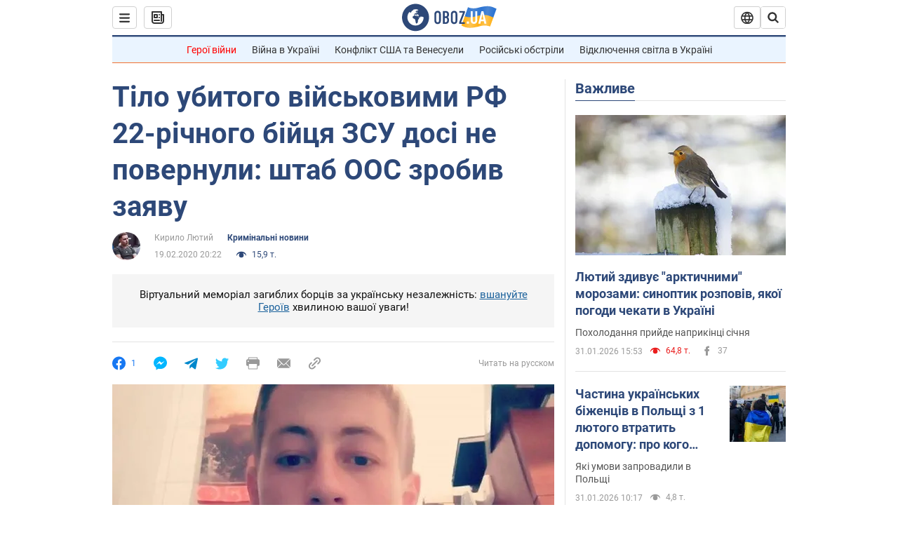

--- FILE ---
content_type: application/x-javascript; charset=utf-8
request_url: https://servicer.idealmedia.io/1418748/1?nocmp=1&sessionId=697ee5e3-1374c&sessionPage=1&sessionNumberWeek=1&sessionNumber=1&scale_metric_1=64.00&scale_metric_2=256.00&scale_metric_3=100.00&cbuster=1769924067699499449112&pvid=201025b9-b185-452e-82fd-035d2ee88cf7&implVersion=11&lct=1763555100&mp4=1&ap=1&consentStrLen=0&wlid=37be5dd8-db82-4768-a7d2-a6ef39c31a7b&uniqId=0fffa&niet=4g&nisd=false&evt=%5B%7B%22event%22%3A1%2C%22methods%22%3A%5B1%2C2%5D%7D%2C%7B%22event%22%3A2%2C%22methods%22%3A%5B1%2C2%5D%7D%5D&pv=5&jsv=es6&dpr=1&hashCommit=cbd500eb&apt=2020-02-19T20%3A22%3A00&tfre=3648&w=0&h=1&tl=150&tlp=1&sz=0x1&szp=1&szl=1&cxurl=https%3A%2F%2Fincident.obozrevatel.com%2Fukr%2Fcrime%2Ftilo-ubitogo-vijskovimi-rf-22-richnogo-bijtsya-zsu-dosi-ne-povernuli-shtab-oos-zrobiv-zayavu.htm&ref=&lu=https%3A%2F%2Fincident.obozrevatel.com%2Fukr%2Fcrime%2Ftilo-ubitogo-vijskovimi-rf-22-richnogo-bijtsya-zsu-dosi-ne-povernuli-shtab-oos-zrobiv-zayavu.htm
body_size: 833
content:
var _mgq=_mgq||[];
_mgq.push(["IdealmediaLoadGoods1418748_0fffa",[
["unian.net","11983204","1","Зачем в РФ заговорили о запрете ударов по Украине - эксперт","На данный момент каких-либо заметных изменений в этом вопросе не наблюдается.","0","","","","l94eLMS7_4n1rLC23oqvYckg5sQSZcqB3KJ0dgvWQ6t_IflNQAcCFUhNU-7RqfNCJP9NESf5a0MfIieRFDqB_Kldt0JdlZKDYLbkLtP-Q-WuzyQEJ6iWZPptkeZlEBat",{"i":"https://s-img.idealmedia.io/n/11983204/45x45/516x59x484x484/aHR0cDovL2ltZ2hvc3RzLmNvbS90LzQyNzAyNC8xZGE0MGQyNmI2NDFiNjMwZTNmNWMxMjZmNjY0Nzk2Yy5qcGVn.webp?v=1769924067-cWvcGs3RabjDMcbK1iyW3vawVcbDZ2Q7Cwr9UQaoyHQ","l":"https://clck.idealmedia.io/pnews/11983204/i/1298901/pp/1/1?h=l94eLMS7_4n1rLC23oqvYckg5sQSZcqB3KJ0dgvWQ6t_IflNQAcCFUhNU-7RqfNCJP9NESf5a0MfIieRFDqB_Kldt0JdlZKDYLbkLtP-Q-WuzyQEJ6iWZPptkeZlEBat&utm_campaign=obozrevatel.com&utm_source=obozrevatel.com&utm_medium=referral&rid=acde77f6-ff2f-11f0-90aa-d404e6f97680&tt=Direct&att=3&afrd=296&iv=11&ct=1&gdprApplies=0&muid=q0vruaqRbZyl&st=-300&mp4=1&h2=RGCnD2pppFaSHdacZpvmnoTb7XFiyzmF87A5iRFByjtRGCPw-Jj4BtYdULfjGweqJaGSQGEi6nxpFvL8b2o0UA**","adc":[],"sdl":0,"dl":"","category":"Общество Украины","dbbr":0,"bbrt":0,"type":"e","media-type":"static","clicktrackers":[],"cta":"Читати далі","cdt":"","tri":"acde8aa7-ff2f-11f0-90aa-d404e6f97680","crid":"11983204"}],],
{"awc":{},"dt":"desktop","ts":"","tt":"Direct","isBot":1,"h2":"RGCnD2pppFaSHdacZpvmnoTb7XFiyzmF87A5iRFByjtRGCPw-Jj4BtYdULfjGweqJaGSQGEi6nxpFvL8b2o0UA**","ats":0,"rid":"acde77f6-ff2f-11f0-90aa-d404e6f97680","pvid":"201025b9-b185-452e-82fd-035d2ee88cf7","iv":11,"brid":32,"muidn":"q0vruaqRbZyl","dnt":2,"cv":2,"afrd":296,"consent":true,"adv_src_id":39175}]);
_mgqp();
